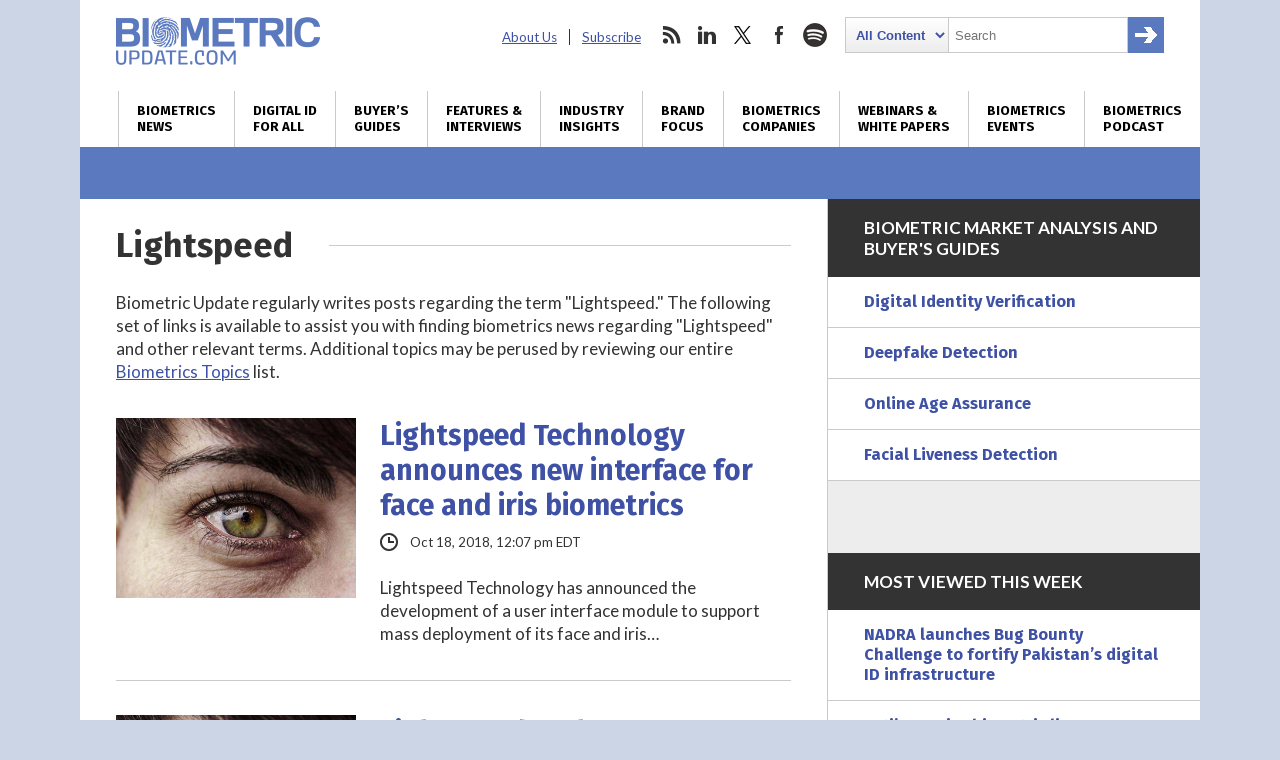

--- FILE ---
content_type: text/html; charset=utf-8
request_url: https://www.google.com/recaptcha/api2/anchor?ar=1&k=6LckmcMpAAAAAMdPMFPi54sy9nyJm0WHTIaER1qz&co=aHR0cHM6Ly93d3cuYmlvbWV0cmljdXBkYXRlLmNvbTo0NDM.&hl=en&v=N67nZn4AqZkNcbeMu4prBgzg&size=invisible&anchor-ms=20000&execute-ms=30000&cb=6jf23ptnbmgn
body_size: 48721
content:
<!DOCTYPE HTML><html dir="ltr" lang="en"><head><meta http-equiv="Content-Type" content="text/html; charset=UTF-8">
<meta http-equiv="X-UA-Compatible" content="IE=edge">
<title>reCAPTCHA</title>
<style type="text/css">
/* cyrillic-ext */
@font-face {
  font-family: 'Roboto';
  font-style: normal;
  font-weight: 400;
  font-stretch: 100%;
  src: url(//fonts.gstatic.com/s/roboto/v48/KFO7CnqEu92Fr1ME7kSn66aGLdTylUAMa3GUBHMdazTgWw.woff2) format('woff2');
  unicode-range: U+0460-052F, U+1C80-1C8A, U+20B4, U+2DE0-2DFF, U+A640-A69F, U+FE2E-FE2F;
}
/* cyrillic */
@font-face {
  font-family: 'Roboto';
  font-style: normal;
  font-weight: 400;
  font-stretch: 100%;
  src: url(//fonts.gstatic.com/s/roboto/v48/KFO7CnqEu92Fr1ME7kSn66aGLdTylUAMa3iUBHMdazTgWw.woff2) format('woff2');
  unicode-range: U+0301, U+0400-045F, U+0490-0491, U+04B0-04B1, U+2116;
}
/* greek-ext */
@font-face {
  font-family: 'Roboto';
  font-style: normal;
  font-weight: 400;
  font-stretch: 100%;
  src: url(//fonts.gstatic.com/s/roboto/v48/KFO7CnqEu92Fr1ME7kSn66aGLdTylUAMa3CUBHMdazTgWw.woff2) format('woff2');
  unicode-range: U+1F00-1FFF;
}
/* greek */
@font-face {
  font-family: 'Roboto';
  font-style: normal;
  font-weight: 400;
  font-stretch: 100%;
  src: url(//fonts.gstatic.com/s/roboto/v48/KFO7CnqEu92Fr1ME7kSn66aGLdTylUAMa3-UBHMdazTgWw.woff2) format('woff2');
  unicode-range: U+0370-0377, U+037A-037F, U+0384-038A, U+038C, U+038E-03A1, U+03A3-03FF;
}
/* math */
@font-face {
  font-family: 'Roboto';
  font-style: normal;
  font-weight: 400;
  font-stretch: 100%;
  src: url(//fonts.gstatic.com/s/roboto/v48/KFO7CnqEu92Fr1ME7kSn66aGLdTylUAMawCUBHMdazTgWw.woff2) format('woff2');
  unicode-range: U+0302-0303, U+0305, U+0307-0308, U+0310, U+0312, U+0315, U+031A, U+0326-0327, U+032C, U+032F-0330, U+0332-0333, U+0338, U+033A, U+0346, U+034D, U+0391-03A1, U+03A3-03A9, U+03B1-03C9, U+03D1, U+03D5-03D6, U+03F0-03F1, U+03F4-03F5, U+2016-2017, U+2034-2038, U+203C, U+2040, U+2043, U+2047, U+2050, U+2057, U+205F, U+2070-2071, U+2074-208E, U+2090-209C, U+20D0-20DC, U+20E1, U+20E5-20EF, U+2100-2112, U+2114-2115, U+2117-2121, U+2123-214F, U+2190, U+2192, U+2194-21AE, U+21B0-21E5, U+21F1-21F2, U+21F4-2211, U+2213-2214, U+2216-22FF, U+2308-230B, U+2310, U+2319, U+231C-2321, U+2336-237A, U+237C, U+2395, U+239B-23B7, U+23D0, U+23DC-23E1, U+2474-2475, U+25AF, U+25B3, U+25B7, U+25BD, U+25C1, U+25CA, U+25CC, U+25FB, U+266D-266F, U+27C0-27FF, U+2900-2AFF, U+2B0E-2B11, U+2B30-2B4C, U+2BFE, U+3030, U+FF5B, U+FF5D, U+1D400-1D7FF, U+1EE00-1EEFF;
}
/* symbols */
@font-face {
  font-family: 'Roboto';
  font-style: normal;
  font-weight: 400;
  font-stretch: 100%;
  src: url(//fonts.gstatic.com/s/roboto/v48/KFO7CnqEu92Fr1ME7kSn66aGLdTylUAMaxKUBHMdazTgWw.woff2) format('woff2');
  unicode-range: U+0001-000C, U+000E-001F, U+007F-009F, U+20DD-20E0, U+20E2-20E4, U+2150-218F, U+2190, U+2192, U+2194-2199, U+21AF, U+21E6-21F0, U+21F3, U+2218-2219, U+2299, U+22C4-22C6, U+2300-243F, U+2440-244A, U+2460-24FF, U+25A0-27BF, U+2800-28FF, U+2921-2922, U+2981, U+29BF, U+29EB, U+2B00-2BFF, U+4DC0-4DFF, U+FFF9-FFFB, U+10140-1018E, U+10190-1019C, U+101A0, U+101D0-101FD, U+102E0-102FB, U+10E60-10E7E, U+1D2C0-1D2D3, U+1D2E0-1D37F, U+1F000-1F0FF, U+1F100-1F1AD, U+1F1E6-1F1FF, U+1F30D-1F30F, U+1F315, U+1F31C, U+1F31E, U+1F320-1F32C, U+1F336, U+1F378, U+1F37D, U+1F382, U+1F393-1F39F, U+1F3A7-1F3A8, U+1F3AC-1F3AF, U+1F3C2, U+1F3C4-1F3C6, U+1F3CA-1F3CE, U+1F3D4-1F3E0, U+1F3ED, U+1F3F1-1F3F3, U+1F3F5-1F3F7, U+1F408, U+1F415, U+1F41F, U+1F426, U+1F43F, U+1F441-1F442, U+1F444, U+1F446-1F449, U+1F44C-1F44E, U+1F453, U+1F46A, U+1F47D, U+1F4A3, U+1F4B0, U+1F4B3, U+1F4B9, U+1F4BB, U+1F4BF, U+1F4C8-1F4CB, U+1F4D6, U+1F4DA, U+1F4DF, U+1F4E3-1F4E6, U+1F4EA-1F4ED, U+1F4F7, U+1F4F9-1F4FB, U+1F4FD-1F4FE, U+1F503, U+1F507-1F50B, U+1F50D, U+1F512-1F513, U+1F53E-1F54A, U+1F54F-1F5FA, U+1F610, U+1F650-1F67F, U+1F687, U+1F68D, U+1F691, U+1F694, U+1F698, U+1F6AD, U+1F6B2, U+1F6B9-1F6BA, U+1F6BC, U+1F6C6-1F6CF, U+1F6D3-1F6D7, U+1F6E0-1F6EA, U+1F6F0-1F6F3, U+1F6F7-1F6FC, U+1F700-1F7FF, U+1F800-1F80B, U+1F810-1F847, U+1F850-1F859, U+1F860-1F887, U+1F890-1F8AD, U+1F8B0-1F8BB, U+1F8C0-1F8C1, U+1F900-1F90B, U+1F93B, U+1F946, U+1F984, U+1F996, U+1F9E9, U+1FA00-1FA6F, U+1FA70-1FA7C, U+1FA80-1FA89, U+1FA8F-1FAC6, U+1FACE-1FADC, U+1FADF-1FAE9, U+1FAF0-1FAF8, U+1FB00-1FBFF;
}
/* vietnamese */
@font-face {
  font-family: 'Roboto';
  font-style: normal;
  font-weight: 400;
  font-stretch: 100%;
  src: url(//fonts.gstatic.com/s/roboto/v48/KFO7CnqEu92Fr1ME7kSn66aGLdTylUAMa3OUBHMdazTgWw.woff2) format('woff2');
  unicode-range: U+0102-0103, U+0110-0111, U+0128-0129, U+0168-0169, U+01A0-01A1, U+01AF-01B0, U+0300-0301, U+0303-0304, U+0308-0309, U+0323, U+0329, U+1EA0-1EF9, U+20AB;
}
/* latin-ext */
@font-face {
  font-family: 'Roboto';
  font-style: normal;
  font-weight: 400;
  font-stretch: 100%;
  src: url(//fonts.gstatic.com/s/roboto/v48/KFO7CnqEu92Fr1ME7kSn66aGLdTylUAMa3KUBHMdazTgWw.woff2) format('woff2');
  unicode-range: U+0100-02BA, U+02BD-02C5, U+02C7-02CC, U+02CE-02D7, U+02DD-02FF, U+0304, U+0308, U+0329, U+1D00-1DBF, U+1E00-1E9F, U+1EF2-1EFF, U+2020, U+20A0-20AB, U+20AD-20C0, U+2113, U+2C60-2C7F, U+A720-A7FF;
}
/* latin */
@font-face {
  font-family: 'Roboto';
  font-style: normal;
  font-weight: 400;
  font-stretch: 100%;
  src: url(//fonts.gstatic.com/s/roboto/v48/KFO7CnqEu92Fr1ME7kSn66aGLdTylUAMa3yUBHMdazQ.woff2) format('woff2');
  unicode-range: U+0000-00FF, U+0131, U+0152-0153, U+02BB-02BC, U+02C6, U+02DA, U+02DC, U+0304, U+0308, U+0329, U+2000-206F, U+20AC, U+2122, U+2191, U+2193, U+2212, U+2215, U+FEFF, U+FFFD;
}
/* cyrillic-ext */
@font-face {
  font-family: 'Roboto';
  font-style: normal;
  font-weight: 500;
  font-stretch: 100%;
  src: url(//fonts.gstatic.com/s/roboto/v48/KFO7CnqEu92Fr1ME7kSn66aGLdTylUAMa3GUBHMdazTgWw.woff2) format('woff2');
  unicode-range: U+0460-052F, U+1C80-1C8A, U+20B4, U+2DE0-2DFF, U+A640-A69F, U+FE2E-FE2F;
}
/* cyrillic */
@font-face {
  font-family: 'Roboto';
  font-style: normal;
  font-weight: 500;
  font-stretch: 100%;
  src: url(//fonts.gstatic.com/s/roboto/v48/KFO7CnqEu92Fr1ME7kSn66aGLdTylUAMa3iUBHMdazTgWw.woff2) format('woff2');
  unicode-range: U+0301, U+0400-045F, U+0490-0491, U+04B0-04B1, U+2116;
}
/* greek-ext */
@font-face {
  font-family: 'Roboto';
  font-style: normal;
  font-weight: 500;
  font-stretch: 100%;
  src: url(//fonts.gstatic.com/s/roboto/v48/KFO7CnqEu92Fr1ME7kSn66aGLdTylUAMa3CUBHMdazTgWw.woff2) format('woff2');
  unicode-range: U+1F00-1FFF;
}
/* greek */
@font-face {
  font-family: 'Roboto';
  font-style: normal;
  font-weight: 500;
  font-stretch: 100%;
  src: url(//fonts.gstatic.com/s/roboto/v48/KFO7CnqEu92Fr1ME7kSn66aGLdTylUAMa3-UBHMdazTgWw.woff2) format('woff2');
  unicode-range: U+0370-0377, U+037A-037F, U+0384-038A, U+038C, U+038E-03A1, U+03A3-03FF;
}
/* math */
@font-face {
  font-family: 'Roboto';
  font-style: normal;
  font-weight: 500;
  font-stretch: 100%;
  src: url(//fonts.gstatic.com/s/roboto/v48/KFO7CnqEu92Fr1ME7kSn66aGLdTylUAMawCUBHMdazTgWw.woff2) format('woff2');
  unicode-range: U+0302-0303, U+0305, U+0307-0308, U+0310, U+0312, U+0315, U+031A, U+0326-0327, U+032C, U+032F-0330, U+0332-0333, U+0338, U+033A, U+0346, U+034D, U+0391-03A1, U+03A3-03A9, U+03B1-03C9, U+03D1, U+03D5-03D6, U+03F0-03F1, U+03F4-03F5, U+2016-2017, U+2034-2038, U+203C, U+2040, U+2043, U+2047, U+2050, U+2057, U+205F, U+2070-2071, U+2074-208E, U+2090-209C, U+20D0-20DC, U+20E1, U+20E5-20EF, U+2100-2112, U+2114-2115, U+2117-2121, U+2123-214F, U+2190, U+2192, U+2194-21AE, U+21B0-21E5, U+21F1-21F2, U+21F4-2211, U+2213-2214, U+2216-22FF, U+2308-230B, U+2310, U+2319, U+231C-2321, U+2336-237A, U+237C, U+2395, U+239B-23B7, U+23D0, U+23DC-23E1, U+2474-2475, U+25AF, U+25B3, U+25B7, U+25BD, U+25C1, U+25CA, U+25CC, U+25FB, U+266D-266F, U+27C0-27FF, U+2900-2AFF, U+2B0E-2B11, U+2B30-2B4C, U+2BFE, U+3030, U+FF5B, U+FF5D, U+1D400-1D7FF, U+1EE00-1EEFF;
}
/* symbols */
@font-face {
  font-family: 'Roboto';
  font-style: normal;
  font-weight: 500;
  font-stretch: 100%;
  src: url(//fonts.gstatic.com/s/roboto/v48/KFO7CnqEu92Fr1ME7kSn66aGLdTylUAMaxKUBHMdazTgWw.woff2) format('woff2');
  unicode-range: U+0001-000C, U+000E-001F, U+007F-009F, U+20DD-20E0, U+20E2-20E4, U+2150-218F, U+2190, U+2192, U+2194-2199, U+21AF, U+21E6-21F0, U+21F3, U+2218-2219, U+2299, U+22C4-22C6, U+2300-243F, U+2440-244A, U+2460-24FF, U+25A0-27BF, U+2800-28FF, U+2921-2922, U+2981, U+29BF, U+29EB, U+2B00-2BFF, U+4DC0-4DFF, U+FFF9-FFFB, U+10140-1018E, U+10190-1019C, U+101A0, U+101D0-101FD, U+102E0-102FB, U+10E60-10E7E, U+1D2C0-1D2D3, U+1D2E0-1D37F, U+1F000-1F0FF, U+1F100-1F1AD, U+1F1E6-1F1FF, U+1F30D-1F30F, U+1F315, U+1F31C, U+1F31E, U+1F320-1F32C, U+1F336, U+1F378, U+1F37D, U+1F382, U+1F393-1F39F, U+1F3A7-1F3A8, U+1F3AC-1F3AF, U+1F3C2, U+1F3C4-1F3C6, U+1F3CA-1F3CE, U+1F3D4-1F3E0, U+1F3ED, U+1F3F1-1F3F3, U+1F3F5-1F3F7, U+1F408, U+1F415, U+1F41F, U+1F426, U+1F43F, U+1F441-1F442, U+1F444, U+1F446-1F449, U+1F44C-1F44E, U+1F453, U+1F46A, U+1F47D, U+1F4A3, U+1F4B0, U+1F4B3, U+1F4B9, U+1F4BB, U+1F4BF, U+1F4C8-1F4CB, U+1F4D6, U+1F4DA, U+1F4DF, U+1F4E3-1F4E6, U+1F4EA-1F4ED, U+1F4F7, U+1F4F9-1F4FB, U+1F4FD-1F4FE, U+1F503, U+1F507-1F50B, U+1F50D, U+1F512-1F513, U+1F53E-1F54A, U+1F54F-1F5FA, U+1F610, U+1F650-1F67F, U+1F687, U+1F68D, U+1F691, U+1F694, U+1F698, U+1F6AD, U+1F6B2, U+1F6B9-1F6BA, U+1F6BC, U+1F6C6-1F6CF, U+1F6D3-1F6D7, U+1F6E0-1F6EA, U+1F6F0-1F6F3, U+1F6F7-1F6FC, U+1F700-1F7FF, U+1F800-1F80B, U+1F810-1F847, U+1F850-1F859, U+1F860-1F887, U+1F890-1F8AD, U+1F8B0-1F8BB, U+1F8C0-1F8C1, U+1F900-1F90B, U+1F93B, U+1F946, U+1F984, U+1F996, U+1F9E9, U+1FA00-1FA6F, U+1FA70-1FA7C, U+1FA80-1FA89, U+1FA8F-1FAC6, U+1FACE-1FADC, U+1FADF-1FAE9, U+1FAF0-1FAF8, U+1FB00-1FBFF;
}
/* vietnamese */
@font-face {
  font-family: 'Roboto';
  font-style: normal;
  font-weight: 500;
  font-stretch: 100%;
  src: url(//fonts.gstatic.com/s/roboto/v48/KFO7CnqEu92Fr1ME7kSn66aGLdTylUAMa3OUBHMdazTgWw.woff2) format('woff2');
  unicode-range: U+0102-0103, U+0110-0111, U+0128-0129, U+0168-0169, U+01A0-01A1, U+01AF-01B0, U+0300-0301, U+0303-0304, U+0308-0309, U+0323, U+0329, U+1EA0-1EF9, U+20AB;
}
/* latin-ext */
@font-face {
  font-family: 'Roboto';
  font-style: normal;
  font-weight: 500;
  font-stretch: 100%;
  src: url(//fonts.gstatic.com/s/roboto/v48/KFO7CnqEu92Fr1ME7kSn66aGLdTylUAMa3KUBHMdazTgWw.woff2) format('woff2');
  unicode-range: U+0100-02BA, U+02BD-02C5, U+02C7-02CC, U+02CE-02D7, U+02DD-02FF, U+0304, U+0308, U+0329, U+1D00-1DBF, U+1E00-1E9F, U+1EF2-1EFF, U+2020, U+20A0-20AB, U+20AD-20C0, U+2113, U+2C60-2C7F, U+A720-A7FF;
}
/* latin */
@font-face {
  font-family: 'Roboto';
  font-style: normal;
  font-weight: 500;
  font-stretch: 100%;
  src: url(//fonts.gstatic.com/s/roboto/v48/KFO7CnqEu92Fr1ME7kSn66aGLdTylUAMa3yUBHMdazQ.woff2) format('woff2');
  unicode-range: U+0000-00FF, U+0131, U+0152-0153, U+02BB-02BC, U+02C6, U+02DA, U+02DC, U+0304, U+0308, U+0329, U+2000-206F, U+20AC, U+2122, U+2191, U+2193, U+2212, U+2215, U+FEFF, U+FFFD;
}
/* cyrillic-ext */
@font-face {
  font-family: 'Roboto';
  font-style: normal;
  font-weight: 900;
  font-stretch: 100%;
  src: url(//fonts.gstatic.com/s/roboto/v48/KFO7CnqEu92Fr1ME7kSn66aGLdTylUAMa3GUBHMdazTgWw.woff2) format('woff2');
  unicode-range: U+0460-052F, U+1C80-1C8A, U+20B4, U+2DE0-2DFF, U+A640-A69F, U+FE2E-FE2F;
}
/* cyrillic */
@font-face {
  font-family: 'Roboto';
  font-style: normal;
  font-weight: 900;
  font-stretch: 100%;
  src: url(//fonts.gstatic.com/s/roboto/v48/KFO7CnqEu92Fr1ME7kSn66aGLdTylUAMa3iUBHMdazTgWw.woff2) format('woff2');
  unicode-range: U+0301, U+0400-045F, U+0490-0491, U+04B0-04B1, U+2116;
}
/* greek-ext */
@font-face {
  font-family: 'Roboto';
  font-style: normal;
  font-weight: 900;
  font-stretch: 100%;
  src: url(//fonts.gstatic.com/s/roboto/v48/KFO7CnqEu92Fr1ME7kSn66aGLdTylUAMa3CUBHMdazTgWw.woff2) format('woff2');
  unicode-range: U+1F00-1FFF;
}
/* greek */
@font-face {
  font-family: 'Roboto';
  font-style: normal;
  font-weight: 900;
  font-stretch: 100%;
  src: url(//fonts.gstatic.com/s/roboto/v48/KFO7CnqEu92Fr1ME7kSn66aGLdTylUAMa3-UBHMdazTgWw.woff2) format('woff2');
  unicode-range: U+0370-0377, U+037A-037F, U+0384-038A, U+038C, U+038E-03A1, U+03A3-03FF;
}
/* math */
@font-face {
  font-family: 'Roboto';
  font-style: normal;
  font-weight: 900;
  font-stretch: 100%;
  src: url(//fonts.gstatic.com/s/roboto/v48/KFO7CnqEu92Fr1ME7kSn66aGLdTylUAMawCUBHMdazTgWw.woff2) format('woff2');
  unicode-range: U+0302-0303, U+0305, U+0307-0308, U+0310, U+0312, U+0315, U+031A, U+0326-0327, U+032C, U+032F-0330, U+0332-0333, U+0338, U+033A, U+0346, U+034D, U+0391-03A1, U+03A3-03A9, U+03B1-03C9, U+03D1, U+03D5-03D6, U+03F0-03F1, U+03F4-03F5, U+2016-2017, U+2034-2038, U+203C, U+2040, U+2043, U+2047, U+2050, U+2057, U+205F, U+2070-2071, U+2074-208E, U+2090-209C, U+20D0-20DC, U+20E1, U+20E5-20EF, U+2100-2112, U+2114-2115, U+2117-2121, U+2123-214F, U+2190, U+2192, U+2194-21AE, U+21B0-21E5, U+21F1-21F2, U+21F4-2211, U+2213-2214, U+2216-22FF, U+2308-230B, U+2310, U+2319, U+231C-2321, U+2336-237A, U+237C, U+2395, U+239B-23B7, U+23D0, U+23DC-23E1, U+2474-2475, U+25AF, U+25B3, U+25B7, U+25BD, U+25C1, U+25CA, U+25CC, U+25FB, U+266D-266F, U+27C0-27FF, U+2900-2AFF, U+2B0E-2B11, U+2B30-2B4C, U+2BFE, U+3030, U+FF5B, U+FF5D, U+1D400-1D7FF, U+1EE00-1EEFF;
}
/* symbols */
@font-face {
  font-family: 'Roboto';
  font-style: normal;
  font-weight: 900;
  font-stretch: 100%;
  src: url(//fonts.gstatic.com/s/roboto/v48/KFO7CnqEu92Fr1ME7kSn66aGLdTylUAMaxKUBHMdazTgWw.woff2) format('woff2');
  unicode-range: U+0001-000C, U+000E-001F, U+007F-009F, U+20DD-20E0, U+20E2-20E4, U+2150-218F, U+2190, U+2192, U+2194-2199, U+21AF, U+21E6-21F0, U+21F3, U+2218-2219, U+2299, U+22C4-22C6, U+2300-243F, U+2440-244A, U+2460-24FF, U+25A0-27BF, U+2800-28FF, U+2921-2922, U+2981, U+29BF, U+29EB, U+2B00-2BFF, U+4DC0-4DFF, U+FFF9-FFFB, U+10140-1018E, U+10190-1019C, U+101A0, U+101D0-101FD, U+102E0-102FB, U+10E60-10E7E, U+1D2C0-1D2D3, U+1D2E0-1D37F, U+1F000-1F0FF, U+1F100-1F1AD, U+1F1E6-1F1FF, U+1F30D-1F30F, U+1F315, U+1F31C, U+1F31E, U+1F320-1F32C, U+1F336, U+1F378, U+1F37D, U+1F382, U+1F393-1F39F, U+1F3A7-1F3A8, U+1F3AC-1F3AF, U+1F3C2, U+1F3C4-1F3C6, U+1F3CA-1F3CE, U+1F3D4-1F3E0, U+1F3ED, U+1F3F1-1F3F3, U+1F3F5-1F3F7, U+1F408, U+1F415, U+1F41F, U+1F426, U+1F43F, U+1F441-1F442, U+1F444, U+1F446-1F449, U+1F44C-1F44E, U+1F453, U+1F46A, U+1F47D, U+1F4A3, U+1F4B0, U+1F4B3, U+1F4B9, U+1F4BB, U+1F4BF, U+1F4C8-1F4CB, U+1F4D6, U+1F4DA, U+1F4DF, U+1F4E3-1F4E6, U+1F4EA-1F4ED, U+1F4F7, U+1F4F9-1F4FB, U+1F4FD-1F4FE, U+1F503, U+1F507-1F50B, U+1F50D, U+1F512-1F513, U+1F53E-1F54A, U+1F54F-1F5FA, U+1F610, U+1F650-1F67F, U+1F687, U+1F68D, U+1F691, U+1F694, U+1F698, U+1F6AD, U+1F6B2, U+1F6B9-1F6BA, U+1F6BC, U+1F6C6-1F6CF, U+1F6D3-1F6D7, U+1F6E0-1F6EA, U+1F6F0-1F6F3, U+1F6F7-1F6FC, U+1F700-1F7FF, U+1F800-1F80B, U+1F810-1F847, U+1F850-1F859, U+1F860-1F887, U+1F890-1F8AD, U+1F8B0-1F8BB, U+1F8C0-1F8C1, U+1F900-1F90B, U+1F93B, U+1F946, U+1F984, U+1F996, U+1F9E9, U+1FA00-1FA6F, U+1FA70-1FA7C, U+1FA80-1FA89, U+1FA8F-1FAC6, U+1FACE-1FADC, U+1FADF-1FAE9, U+1FAF0-1FAF8, U+1FB00-1FBFF;
}
/* vietnamese */
@font-face {
  font-family: 'Roboto';
  font-style: normal;
  font-weight: 900;
  font-stretch: 100%;
  src: url(//fonts.gstatic.com/s/roboto/v48/KFO7CnqEu92Fr1ME7kSn66aGLdTylUAMa3OUBHMdazTgWw.woff2) format('woff2');
  unicode-range: U+0102-0103, U+0110-0111, U+0128-0129, U+0168-0169, U+01A0-01A1, U+01AF-01B0, U+0300-0301, U+0303-0304, U+0308-0309, U+0323, U+0329, U+1EA0-1EF9, U+20AB;
}
/* latin-ext */
@font-face {
  font-family: 'Roboto';
  font-style: normal;
  font-weight: 900;
  font-stretch: 100%;
  src: url(//fonts.gstatic.com/s/roboto/v48/KFO7CnqEu92Fr1ME7kSn66aGLdTylUAMa3KUBHMdazTgWw.woff2) format('woff2');
  unicode-range: U+0100-02BA, U+02BD-02C5, U+02C7-02CC, U+02CE-02D7, U+02DD-02FF, U+0304, U+0308, U+0329, U+1D00-1DBF, U+1E00-1E9F, U+1EF2-1EFF, U+2020, U+20A0-20AB, U+20AD-20C0, U+2113, U+2C60-2C7F, U+A720-A7FF;
}
/* latin */
@font-face {
  font-family: 'Roboto';
  font-style: normal;
  font-weight: 900;
  font-stretch: 100%;
  src: url(//fonts.gstatic.com/s/roboto/v48/KFO7CnqEu92Fr1ME7kSn66aGLdTylUAMa3yUBHMdazQ.woff2) format('woff2');
  unicode-range: U+0000-00FF, U+0131, U+0152-0153, U+02BB-02BC, U+02C6, U+02DA, U+02DC, U+0304, U+0308, U+0329, U+2000-206F, U+20AC, U+2122, U+2191, U+2193, U+2212, U+2215, U+FEFF, U+FFFD;
}

</style>
<link rel="stylesheet" type="text/css" href="https://www.gstatic.com/recaptcha/releases/N67nZn4AqZkNcbeMu4prBgzg/styles__ltr.css">
<script nonce="WNjRPsOwQj4YjnQYeJb__A" type="text/javascript">window['__recaptcha_api'] = 'https://www.google.com/recaptcha/api2/';</script>
<script type="text/javascript" src="https://www.gstatic.com/recaptcha/releases/N67nZn4AqZkNcbeMu4prBgzg/recaptcha__en.js" nonce="WNjRPsOwQj4YjnQYeJb__A">
      
    </script></head>
<body><div id="rc-anchor-alert" class="rc-anchor-alert"></div>
<input type="hidden" id="recaptcha-token" value="[base64]">
<script type="text/javascript" nonce="WNjRPsOwQj4YjnQYeJb__A">
      recaptcha.anchor.Main.init("[\x22ainput\x22,[\x22bgdata\x22,\x22\x22,\[base64]/[base64]/[base64]/ZyhXLGgpOnEoW04sMjEsbF0sVywwKSxoKSxmYWxzZSxmYWxzZSl9Y2F0Y2goayl7RygzNTgsVyk/[base64]/[base64]/[base64]/[base64]/[base64]/[base64]/[base64]/bmV3IEJbT10oRFswXSk6dz09Mj9uZXcgQltPXShEWzBdLERbMV0pOnc9PTM/bmV3IEJbT10oRFswXSxEWzFdLERbMl0pOnc9PTQ/[base64]/[base64]/[base64]/[base64]/[base64]\\u003d\x22,\[base64]\x22,\x22D8OWwo3DjMOfwrTCmnbDtsK3ejZcwo/DqGVCFsOqwopPwovCo8O8w6hYw5dhwpDCv1RDUR/CicOiCDJUw63CmMKgPxR0wqDCrGbCvjoePC/[base64]/CmsKGw7NRwpbDkhLDqsOLV8OrKcOQJktCbmg4w4QpYnDCgMKvXEsyw5TDo0N7WMO9XE/DlhzDjXkzKsOXPzLDksOuwpjCgnkpwqfDnwR/[base64]/Ct8KOwpBgwrp9Dk3DsMKawpAiAnw9YcK4wrvDosKQOMOFI8KJwoAwEsOBw5PDuMKiNgR5w4TCvj1DTRNgw6vCpsOLDMOjTQfClFtZwpJSNnXCj8Oiw59tQSBNAcOSwoodRcKLMsKIwrp4w4RVRhPCnlp8woLCtcK5C0o/[base64]/dDfCr8KgwqQ5wp4GfMO7GcKjGxxXDMOBwrhCwp1ww47CvcOdfcOwCHLDu8OnNcKxwoLChyRZw5XDsVLCqQvCv8Oww6vDmsONwp83w6IZFQEjwrU/dD53wqfDsMOfMsKLw5vCmsKQw58GAMKmDjh4w6EvLcKVw7Ugw4VKV8Kkw6ZRw4gZworCgsOiGw3Dvh/ChcOaw53CvSpNLMOnw5zDjQAUEFzDt0Edw4UUMcObwrxkTWfDrsKOcC4Yw6tAZ8Orw4bDhcKvCcKbS8Ktw7bDpsK9fDJgwo4wS8K8SMKDwo/Du3jCi8OWw67CrFYcVMO6CjHCjCUkw5tEeU1jwrfDtHYdw5rCscOQw6Ude8OlwoLDr8K2PMO7w4TDqcOlwp3Cqw/[base64]/DvE0aw4B4w5TCskrCoXLDosKbwqbCmQ4Sw4/Ch8K+wp0URcOwwr0eOXjDhWkYbcK4w5wyw5fCgsOVwr/DosODBjPDj8KWw77CmDPDp8O8IMKVwpnDicKbwoXCsE0DHcKPNXR3w6FYwrZXwo87w79Pw7bDkFgFC8O6w7BXw5lZCHoMwp/Drk/DoMKgwpDCnD7Di8OAw4jDv8OQEmlDPkx7M1QkHcOXw4vChsKSw7x1D10OGsKuw4YlbA/DllldemLCoHpjamhzwozDocKmUgBqwrcxw7t6wrPDjH3Di8OcDHbDq8O7w6Ilwq4mwqEFw4PClBEBFMKDY8KMwptZw5B/K8OHVzYID3zDkADCrsONwp/Dg0Rew5zClE3Dn8KLD0vCksOfcMO5w4kfJkXCp1oMTlDCrMOTZMORw58ewp9IDy57w5/Cn8KSKMKawqJ0wqDCqMO+dMONUQQOwq4gKsKrwqrCgAzCjsOcasOEf1HDonVSCcOEwpEuw4XDhsKACVdDJjx8w6d+wo4sTMKRw4Efw5bDgR5Dw5rCiV1Lw5LCpQ9eFMOlw7DDlsOww7rDkAZ7PWbCv8KbeBRfVMKpAw/CsU3CksOJWFjCgQMxKX7DuRLCqcO3wpXDtcO4BGnCuw0RwqPDmys0wr3ClsKdwoBfwqTDhilecQTDjsOTw41NPMOqwoDDpG7Dh8OyUjLCr2NSwo/Ch8KTwp4Nwp0xGsKZJkFffMKdwo03SMO/[base64]/Ck0MPYW/[base64]/[base64]/CHfCqhkFw67Dmi/[base64]/DlXdSwqzDoUt/[base64]/[base64]/CncKCw48ZdcKLwqHCucKXZcOKXsODw7NxGzlfwozDhUDCi8O3XMOdw4swwq1XPcOJccObw7Ynw6kCciXDvTZbw5LCiyEPw7wGMgPDn8KTw43CvGDCqD9zc8OuTyTCp8OBwofCi8O3woPCs0ZAPMK0woQqcA/CtsO4wpkaFCcvw5/DjsKtFcONwpp/[base64]/DusONw7suXWPDjBrDjsOkX3jCmSlzRMKPKXjDgcOAWcOqH8OxwrB9PMO9woPCl8OQwoTDiTNCLQLDtAUMw5Vrw7Eve8KSw6fCh8Kpw74+w6TCtwUow5zCj8KDwovDsyolwrdEwpV9JcKrw4XCmR/CjhnCp8O4X8OQw6DDl8K6BMORwpHCj8ORwp0Xw5d0fhbDmsKoFhdQwo/CoMOJwoPDs8KvwoZOwrTCgcOYwr85wr/CtsOvwqLCnMOsckhfRzHDjcOiHsKTYjDDgy0OHgXChwRiw53CnSPCrcOSwoA5woQlfEpLUcK9w4wNKltIwoTCmCg5w7LCmsOVaBkqwrknw7/Dk8O6NcKzw6PDt0snw4XCg8OKFHnDkcKww4rCqmkxPXYpw603LsKBTTrCuSfDjcKNLcKHCMObwoDDjxPCkcOQa8KuwrHDj8KDPMOnwo13w6jDpVJGWsKDwoBhGgjCkUnDgcOfwqrDjMOdw5x2wqfCk3VmO8OYw5B7wqInw5pow7XCmcK1AMKmwr/Do8KPeWosTS7DsWhkDMKAwoEWc3c5cUXDtHXDm8K9w5AuO8K8w44yZ8K5woXDs8KLBsKhwqZrw5howrLCihLDliPDlsKpI8KSUsOwwo7DtmtYMC09wo/CisONUsOLwo9cMsO5SBHClsKhw6TCjx7CpsKgw4PCisOlKcO9VhRQQcKPNwcPwrEPw5vDgwoOwpZuw69AYi3DksO1w5xzEcKJw43CsAp5SsOUw4nDrVLCjQgPw5sEwpIWKcKSUmIQwpLDq8OVM2Z7w4Mnw5XDiBtDw4HCviVcXlfCsTw4X8Kvw5bDtF9/[base64]/DunjCnWlRw77CicKTwonDm37Ct8O7w6fDgW3ClTrCkwPDkcOjd0zDhADDisO3wpPCh8KUMMKvWcKLEcOCW8OQw47CgcOLwrXCvBl9JTsDR3VMesKnK8Oiw6jCs8OUwoRawo/DtG82C8KfSilBKsOFT1B1w7gwwp8YMsKJY8OyCsKcb8OCGMKjw7EseXfDqMO9w7IiacKWwqdzw4/CvSXCo8OJw67CjMKuwpTDq8K3w7gwwr4PfsOWwrtedQ/DgcOuIMOMwokXwqPCtnnCrcKrwozDnh7CrsOMQAY8woPDujsSeRlzfDdsVylGw7DDhkZ5LcO/XcKvIToYIcKww7rDmHFmXUDCoi9MYXsPDSDDgHjDtVXCuF/[base64]/CnsO/OsKBwqnDo8K5XMOjwrJwNcKSwpXCg8OEW8ObLcOfWTbDtVU2w5Bsw4/[base64]/DmcKiwqViw5ggwprDgsK3w6k4Mi0sf8KHw4wLw4fCk10DwqF7VcOaw65bwqoNMMKXcsKkw5fCo8KeVMKDw7MUw57DucO+Og8ubMKEKhbDjMO5w5g7wp1Twr0iw63DhcODaMOUw4fCvcK7w6kffmrDlMOcwpbChcKcPgxLw73CsMKJF0DCksOswobDvMO/w7LCjMO0w488wpnCk8KqRcOWb8OAOFDDiF/CqsKNQAvCu8Okw5DDiMOhDxA/JX5dw7MQw6Njw7RlwqgOBFPCgkLDgB3CpT5wb8OlSBYAwo42w4PDtjPCqMOwwotnSMOlciPDgjnCmsKzfWnCqGzCmxoWR8O+ZSEYX3TDvMKKw4MIwo8yVsO4w7/Cu2LDnsOgw7pywpfCtnrDkC8RVCLCiVdPcsKgCMK4IsOOLMOqOMKBUWrDvMKEEsOTw5jDnsKSG8Kswr1OFXLCm1PDlj/[base64]/DksOowrgWw4x1w5jDh8KZMcOCHk8dGMOBwrgywo7CucKQTMONw6TDqUfDrMKtesKiT8Omwq9xw5rDuwB6w5fDsMOSw7zDpGTCg8OgRsK6PG9ieREtYSVPw6BaW8KHBMOGw4/CjsOBw4DDuCnDn8OtCjXCogHCocOawpw3DAMJw75Jw6BAw7vCh8O7w7jDrcKse8OtLXUdw7MXwphGwp8Uwq7Cm8ObbDDCnsKmSFzCoi/Dhi/DmcODwpzCvsOSX8KzbMOjw4NqbMKVGcODwpEPICXDjzvDu8Kgw5jDhFJBIsKDw6ZFfiIgHCQ3w4jDrF3CgWEtAGvDqVrCmsKPw6jDhMOUw7bCqXtNwqvDjVHDs8OIw4DDrnVrw55qCsOMw6jCp0k0wp/DgMKYw7hywpfDqnLCqAvDlk7ClMOZwprDvg/DosKxVMOOaCTDtMOkbcK7PGdRdMKWYMOQw7PCicKaKMKawovDoMO4RMOgw6Emw4rDmcKswrB+Bz/Dk8OLw49mV8Ked13Dn8OCJ13CgA5yd8OSXErDux4KKcOFFMOAR8K2UXEeDw9JwrzDqgEKwpMiccOvwo/CmcKyw6xIw6g6wp7Cl8OdecOhw5o1NyfCvsO8fcOrw5EPwo1HwpfDqMK3wrcvwqzCusK/w79owpTDhcK5wrHDl8Kmw7lXcUbDssOrWcOww6HDmgdywqjDh35Gw5w5w5ElKsOuw4wdw4Nzw7TCoyZCwojCusOua2HCiUkMLjc8w7BNaMKPXQoCw4xCw6LCtcOsJ8KEH8OCZgbDrsKzaTTCv8KRI3cYQ8O6w5bDoS/DjGo/CMK2dVvCt8OtYHs0JsOAwoLDnsKAKGlBwq/DggfDs8KwwrfCtsO4w74RwqvCshgDw74Mwo4zw6EhXnXCp8OEwpptwpomARwVw54rasOQw4/DjXxAPcOBCsKiPsKFwrzDpMKsWsOhNcKDw7HDuH7CrXnDoDnDrMK7wrrCssOlMkbCrWxhbMO3wpbCgHdDeQd8Ojp5PMOhwpp2BiYpPEJjw5k7w7IMwrJ2DsKkw7gEFsOUwq0lwoHDpsOYG25LFxrCpi0YwqHDr8KRHWNRwr92dcKfw6jCs0PDmwMGw6E5DMOBEMK2Cg/DnXjCicK6wpHClsK+cDx9B1YDwpERw70Cw7rCuMOUJEDCgsKww7pzOR91w7oEw6jCnMOgw6I6McK2woDDtG/ChQ5oJsOzw5JaAsKhTH/Dg8KHwqh8wqfCkcKVQh/DhcO/w4YKw59ww5nCnzQaXsKmERNHS0LCksKdDR48wrTCk8KfJMOsw5jCsxI/KMK0JcKnw7HCi1YiAHTDmTpzPMKtHsKww6ZKEx/[base64]/[base64]/DgRcyw4TCk8K/[base64]/CsMOVwpRxw6vClUQPw5TDolckf8KgZEXDtl7DsynDvxDCrsKOw78IeMKtQsOGHcKsPMOEw5jCk8Kqw48Vw5Z2wppgdEjDrlfDssKCS8Onw4ECw5rDplPDjcOGMWQ2IcKWA8KzIl/[base64]/V8OndQdgw7jCpnVhUnZmJMOowqPCq3lww6V+R8KxfcOZw4jCmR7DkBDClcK8XMK0c2rCoMKewp3DuVAIwrN/wq85B8KmwpccURTCtWZzSCFiS8KBwqHCowU3D2A+wrrCssKrU8OVwrDDknzDl03DtMOLwpAjVBJawqkET8KnPcO+w7zDrxwacsKuwrtrcMOowrPDji3Dtn/Cq0QYb8OWw68zwo97woV5VnvDrcO0Wlc/EcKTcGo0woYnSnPCg8KKwp4eT8Ovwp4+wqHDh8Kmwpssw63CkWPCkMO1w6Zww7zDqsOIw49bwp0sA8K1ZMKILSJ3w6TDvcO/w5TDp1bCmDAgwpTDsEU1KcO8Imguw50jw4ZQNTTDh2d8w45iwrnChsKxwoLChWtOAsKyw5fChMKtEcOGGcKmw60yw7zCqMKXfMOxWcO8WsKucTnChhBEw6HDn8Kdw7jDgjHCgMO/w71pMXPDvXgrw5J5anfCuT7Du8OaWlp+e8KVMcOAwr/Do05lw5DCj2vDmTjClsKHwpsGLgTChcOraU1Rwogdw7gow6DCm8KdCjJhwqXDvcKxw74DbHvDksOow4vCnEVuw4DDlMKxJz9gesOmDsO8w4nDjRHDtcOTwobDt8KHIcOwAcKZDcOPw6DCpWfCuWpKwrXDsWFaEG4twpApNGsNwrfDkXvCs8K/UMOaKsKILsOvwpXCscO9b8Kqwr7DucOZRMOwwq3Dh8KBfmDDvBLDgGXCkjV2bVcnwobDsAjCscOJw67CucO4wq98acKOwrV7MgBewq1Xw4FYwrnDhXQXwobCiTUsHMOlwr7DscKeK3DCosOnIsOqA8K/cjl6dSnCisKcVMKewqZjw6HCnlwGw7luw5vChMK2c09wcT84wrXDkxXCmWLDrWXDmsOXQMKLwrfDkHfDmMK/RRzCikBxw5EbSMKiwrPDhMOmDMOBwoPCqcKWAT/CrkDCkkPCvnTCswEAw49fXMKlScKMw7IMR8KtwovCi8Kow5kvL2/[base64]/DiMOTEsOLwp5ZSSJEw7bDg8OSbA7CqcOYw7zCpcOKwrQsLsK0P0wKJWJ+UcOwZMKnNMOfWGLDthnDiMOZwr5ASyLClMKYw7fDhBxTfcOCwrhMw4ZYw7IDwpvCgmMUbSDDkmLDgcOtbcOZw5ZdwqTDqMKpwpLDvMO1IFl1SF/[base64]/bsKtQQ7CmU02w5ttwoHDv8O3w63Cq1bCmcOOJsKkwr3Ck8KufyrDscKNwo3CmQTCk3wcw4jClAoPw4J4WDDClMOGwpTDj0zCk0nCgsKQwqVvw6ULw7Q4wo0aw5nDvxQ3E8OhXcKyw6rChh4sw69/w4p4N8O3wprDjQLCo8KFC8KhcsKPwpjDlHbDpgpkwrjChMOUw5QJwrsxw4fCgsOOMwjDjmF7J2bCjCbCjiLCvRxyACHDq8KFADQlwoLCpW/CvsO0X8KyF3F2fcOPZ8OOw6/Cpn3CqcKBEsOvw5HCjMKjw7cXB3bCrsKjw79yw4vDpcO2EMKIScKEw47Dt8Ouwrlrb8K1X8OGVcOcwr1Bw5lWShsnUxHDlMO+M27CvcOXw6hhwrLDgsOcQz/DlQxbw6DCmB89KVYlB8KNQcK2fUV5w6XDlVpMw5XCgS1AF8Kob0/DqMODwpQ6wq1Owos3w4fCmMKEwoXDi1bCh2ZPw5paa8OPZkTDvMKyMcONASLDggEnw7TCqWHCocOTw6DCulFjFxfCo8KIw5NtNsKrw5lcwqHDnDPDnDArw6ZGw6IuwoHCvyN0w5gmDcKiRVpKeC3Dt8OlRCfDucOmwpBzw5Z4w43CusKjw5obc8KIw7kkSR/Dp8Kew5BpwrsfecOswoF/NMO8wobCrGLCkV/Dr8OPw5BWX01ww75rX8KicHQCwpoWE8KswpHCqmlrNcKjTsK6YMKHKcO1KnLDk1vDicKmW8KjCFh3w558EBLDo8Kxwqs+ecKwCcKMw57DljjCow/[base64]/Cvh0eWRLDlMOfdsKnAcKmwqvCtRUSQMK1woAHw4TDoCwHOMKmwpUswojCgMKewrFiw5pENQtnw7wGClDCmcKNwoU0w7nDhEZ7wq8ZbHhSeGbDvVtFwp/CpsKjVsK6e8OWdCfDucKiw4vDkMO5w79awo4YJibCtWfDhTUhw5bCiVssdEjDnVg+Wh0PwpXDtsKTwr4qw5jCh8K8V8KCJsKxfcKRI2RFwqfDujjClCHDmi/ChnvCisKiCMO3WkgdDRVNN8O6w4JAw5BBUsKpwqvDhmcvAzEUw4vCvSUjQmDClQIzwofCuTk1UMKjU8Ouw4LDn1RSw5gpw5/[base64]/[base64]/[base64]/AinCo8K2w6dyNcKow597wrrConDDrMO4Ay/[base64]/HMKvwpwzwogpQMKUw4UAwqzCiXYMZ180wrHDqnLDk8OuEWrCvsKKwrcVw4rDtCfDnENiw6o2LMKtwpYZwpI2HmfCv8K/w5MWw6XDgT/CjilCPgDCtcOudhRxwqI0wr4pMmXDpk7Dv8KHw4V/w4fDu1oVw5MEwrpCNn/CicKlwrQmwo8IwpJPw5BMw4pzwrsFTyQLwo/CgSHDn8KEwpTDgkk8WcKCw5TDhsKOOVEICinCiMKTRnDDlMOdV8OawozCjx5+NsKbwrkqHMK7w4F5UcOQVMKDDTAuwqfDvsKlwonCqXl2wodmwr/CjDPDhMKnZh9Bw6BLw5tkKh3Dm8OrXmTCij8IwrFQw5IGT8O5ah9Ow6/Cr8KiacKuwpBNw4U7fgQGOBbDrFkMJsOoZTvDtMOiTsK9VXg7LcO6DsOkw5vDqDzDhMKuwpIww4sBCHJcw6HCgCg3S8O3wpUlwoLChMKUFU1vw4XDsTQ9wr/Do0d3IW/DqkfDvcO0aGBSw7PCo8OAw5AAwpXDn0TCrmvCp3LDnn06HRHDjcKAw7dSNcKhPh1Lw5kwwqwVwoDDi1IBMsOmwpbDhMKewoLCu8KiGsKMaMOcGcOjMsK7GMKZw7vCs8ODXMKbf01jwrrCuMKfJ8OwYsK/X2LCs0rCmcK7wpzDg8OWZScTwrzCrcOXwqtWwojDmsOOwrrClMKCMl3DpnPChlXDvELDsMKkNGDDtnUBQMOjw4UMbMO2SsOnwokqw43DiAHDixgmw4jCrMOUw5IPecK3I2sdJcOCO2XCsCDDs8OqaCIgfcKCX2U2wqNUUmTDl0wIBnHCuMOKwqsETT/[base64]/AsOHw7Rmd8Odw6nDu8KXwqhaKnhRwqvCrcOKQAl3VDfDkSUZccOoK8KAY3cDw6DCuSHDoMK8VcOBBsKmJsOTFcOPMMOLwpsKwpRhHUPDlR0Aa2zDrjTCvRYLwoVoBCFARn8qNwvCvMKxS8OTGMKxwoLDoD3Cj3/Dq8Oiwq3Cl2oOw6jCvsO5w6wuK8KBLMOPwrHCoTPCmA/DgCk+ZcKyM2TDqRYsJMKzw64Fw41bZsK8QTM7w4zCggh3fSAdw5nDhMK3HDXDjMO7w5jDiMOOw6dCA1VBwpLDv8KPw5ddfMK9w7DDkMOHL8Khw5nDosKdwqXCrRYVCsOnw4Vsw55NYcK8wp/CqcOVOgLDhcOaDjDCgcK0ID/Ci8KmwrDCkXXDuwPCqcODwpliw4/[base64]/w7rDkcODw4jCuDnDrMKBw6wbV8OAczbCocOnw6JhYEFYw5w9YcOawqzChSXDgcO8w5/CmhbCgcO2V3DDrmLCmCDCsE8yP8KXbMOrbsKSDcOHw5Z1E8KATk5QwqlRPsKGw7vDhAxdRW9kfFYyw5bDjsKKw70yU8OuHQwyXRNlccK7Pwh+Dm5TAFRRwog2fsO3w69zwpbCtMOSwpF7ZSdAM8K3w50/worDvcOpX8OWQsO1wpXCqMKOOVguwrLClcKuCcK8R8KqwqnCmMOuw4hNemkYVsOYWAlSHEIjw4nCm8KZVG9HZnNLIcKIw4NOw5Ryw5NuwqYjw6XCvWscMMOhw6YpW8O5wpvDpg1rw7/DkXrCk8KWdkjCkMOCTyo0w69pw59Sw5lcHcKRRcO5YXHCpcOmPsKTUSodS8OrwrRpw69aKMK+X1EfwqDCu2kEBsK1NnXDlFfDoMKFwqnDiXpCesKcHsKieiTDicOUbgPCv8OGSnHCj8KXdHTDicKMI1/CrRPChVrCpgzDiHjDgyc1wqrCmsOxaMK0w7QlwpFewpnCvcKUCHpWJAFywrXDscKqw5AqwonCv27Cvh44AkTCnMKrUAHDmsKABljCqcKiQU/DrAXDusOODRLClAXDs8KdwrQtesOsPwx8w6Fvw4jCm8Kpw4hAPS4Ow6fDrsKgK8OnwoTDt8ONwr1hwo8bKhxmIwDDosKde3/[base64]/wrpdwojDqcK4w5csWMOqwqrDkxM8RsKWHMOkPQM9wrh+RCTCn8KSccKWwrk3WMKKfHHDjV3Ci8KVwozCnMK4wph1OsOwccKOwqbDj8K2wqpKw5zDoEnCi8KhwqItUyNgPBAqwpbCq8KdN8O5W8KrHh/CgzjDtcKXw6gNwrAjD8OoCApgw73DlsKoQmwYTivClsKZOFzDhlMQUMKjGsKhbFgTwrrDnsOSwofDkjcbasOHw4/CgcKxw5cMw5Niw6JOwqPDq8OofsOhAsODw5Q6wqU4IcKfJzEuw7zDsRMCw7zDrxxMwq7DhnLCjVVCw6jDtsOXwrt7ATHDksOOwqkjJ8O5QsO7w74XNsKZAhMeKy/DmcKcAMO7FMOHaFBRCMK8NsKkRBduOmnCt8Osw6RmG8OPYVcXMUl1w6LCpcO2VGfDmzbDtSzDvzrCvcK1wqwEBsO/wqTCv2jCtcOuSzbDnVA/UhITZcKqbMOjADrDpjFlw7UEKxzDpMKsworCjsOiOgoaw7LDmXZmEQLCp8K8wonCicOKwprDhsKJw4/DqcOUwpl0bVLDqsKRNVF/VsOqw5cow5vDtcOvw6PDnWjDgsKHwqLCncKcw44IdMKcdGnDr8KOJcKnacOfwq/[base64]/DqjxQCcOWZjjDl8O6wpFgYyhqwoUGwqZKF1vCssK8TXtIEXAewozDqMO5HzbCsFfDoXkWaMO3ScO3wrcOwqDChMOxw7LCtcO/w48UMcK6wrFNHsKkw7/Cuh/CqMO2wqXDgWdEw7fCq3bCmxLCk8O6eS/[base64]/bjjDl8KGwr/[base64]/CqQTDqsOXY8OKaMOsXsKuwrLDv8Oxc17Cjh40wrYkw4tGw4TCt8K9w7p/wrbChygGNFZ6wrtuw7fDolvCnU9gw6TCsQVvDkPDkHVTwo/CtzDDkMOOQGBRLMOzw7DCi8K9w5xYA8Kiw7jDiAXClTvCuVYbw5QwNH4Zwp1twqIfwocmPsOvNh3ClsOxBwTDpHHDqx/DusK5Fz4rwqHDh8O9bBLCgsKKTsKfw6Edd8Oewr4VYGIge0s/w5LCm8OJUsO6w5vDrcOYIsO0wrd5cMOqLEvDvlLDtGbDn8Kjwo7CrFc/wrFMSsOBOcKKS8KAAsOYAAXDv8OGw5Vnd0/[base64]/[base64]/DpS/CuxTDh0nDnBPCtcOmw53CpcKjw4E2wqfDikHClcKJIR9qw7crwqfDh8OHwq/Cr8Odwo1XwrnDscKQKFbDoT/Cm08kS8OzWsOBOmJnEAPDlUNkw48zwq7DvGUCwpVtw4tPLCjDncKgwq7DmMOIR8OCEMOPcVjDtVvClk/CpsK+K37CrsK1ETABwqbCs3XCtsK4wpzDggLCnyw7woxZSsObTHoAwp0UEQ/CrsKGwrBJw7wxQC/DlxxIwr0tw5zDiEnDucOsw7ZtLVrDixvCpcOyAsKkwqd9w78VZMO2wr/[base64]/Y8K5ej/[base64]/wp0Rw7/DosKLXMK4ESYywqHCr8OkWQd2wogjw6swW2fDrMOHw7UHWMOfwqXDgD94GcOKwq3Cv2EKwrtKKcOqWV3CoFnCscOqw553w5/[base64]/wrLCvcKvOxHCvcKvTsK8wq3CrCFADMOGw7XCnMKiwoXCnUTCjsK2ESlKOsKYFMKgcBFtecK9CQDCksKtIQoTw4dbf0thwqDChsOQw7DDt8ODXDlSwrwKwpULw5TDggw8wp4Ew6TCvsO+bMKSw7/CkHDCmMKtGT0GacKIw5bCgUsZYQPDv3/DqgdhwpfDmsK/RDnDlCMdFsOfwqHDtErDvcOcwqBNwr1DO0QuPHlew4zDn8KkwrNaBnnDoQTDssOxw6zDjSbDscO3JX/[base64]/Ds3nCrcOuXsOjY0ZMLMO7wpoMbcKOcMOtwp49RsKTwrLCssO/wq0/aXQuUkw4wojDiC8sJcKqRAPDocO2T3jDsw/[base64]/CkGgAbMO+wolFG2XDrMOCBF7Cu8KlT8KLFMOAOsKSNnPDpcODwqTCjcK4w7rCiyhfw4B7w5VDwrVMVsOqwp8OOGnCpsOwSFrCpjMPJls+Yk7DksOSw4bCnsOYwovCqEjDsRt/MxPCnX0xPcK5w5jDjsOhwqrDucK2JcKgRmzDvcK4w5MLw6pEFsOxeMOsY8KcwqNrLg5ua8KsV8OIwpLClE1qJXLDnsOpNAZjHcKTIsOCKC4KPsKuwrl5w5FkKEfCoGEfwpnDuxR0b2xUw6jDjcO4wqILFgzDo8OZwrVuTAZ/w50kw7N/HcKLYQPCtcO3wr/DiFotV8KRwo8uwq5AfMKBIsKBwoduNT1FPsKGw4PClATCrCQBwqFsw57CnsONw75PVWnCgTZQw4BAw6rDtcK6Zhs3wqvCgDAcOC5Xw5/DnMK+NMOXw7LDmcK3woPDj8KLwowVwrd/PR9dQ8OdwqXDny9uw4fDlMKkPsK7w6rDgMOTwpXDtMO0w6DDscKnwqHCpy7DvlXCtMKMwqVxVcOawrgRbUjDqRBaGgzDt8OAdMK2ScOQwrjDqxlGdcKpdDXDjMKMXcOSwpdFwrt/wqVdNsKrwqxxUcKcY2tIwqkPwqXDvTHCm0YxLlzCoGTDsDhhw4M5wpzCo0E8w6LDg8K5woMjU1/DvVvDpsOgNSTDosOJwqk1G8KfwoLDphwSw6s1wpPCi8KWw4kuw7EWOmnCs2sCw5Ugw6nDp8OTIT7Cn3ELZV/Cg8Kyw4Q1w73CllvDksOLw5XCksKcLFwxwp1yw5QIJMOKY8KYw5/CpsOiwpvCscOgw6UDUE3CtHkWdG9fwrkkJ8KEw5l0wohNw5XCusKTMcO0OGLDhUrDqn/Dv8OVZ2FNw4nCiMOtCGPDhAk2wozCmsKcw7vDgAYYwp8QIH7DuMOUwr9NwrF5wps6wq/CowPDoMOJJznDrngoOGDDksKxw5XClsKcLHdlw4XDocO3wpk9w5Q3w6gEZ2bDlRbDq8KGwrDClcKuw5x2wqvCllnCjFNcw6fCmcKbdWxhw5stw57CnWYTWsOre8OcfcOxZcO/wr3Dll7Dp8Ouw7zDtU4zN8K5P8OOI2jDvCtaScKzWMKQwpXDj0YGdDPDq8KVwq/DocKIwroXASTDhw7DkXE5YmVlwoBIR8OCw5HDqsKnwq7Ct8Ogw7nCnMKWG8KRw4QUAcK/BDgeb2nCvsOXwp4MwpYCwqMFcMO0w53DnT5uwpgIXXNZw6dHwppkIMKHM8Kdw5PCi8KZw6tAw5vCn8O0wpnDvsOAEjTDvRrDo04zbxV7B0bCo8OuQcKdcMKmKMOmLcOJQcO8J8OdwoDDhB0FWMKdRE8tw5TCuz3CrcOZwr/CgD/DjVEFw44xwrTClmwowrzChsKYwpnDrUHDn1TDkR7CplcWw5/DjVBVF8KXXC/DqMOhGMKYw5PCgDJSecKJP2TDoT7DoAo4wpQzwr7CgSvChXLCtVDDnW5ZT8OCEMKpGcO7VVjDh8Oowrlvw5jDj8ODwrDCvcO0wrbCncOrwrHDp8OIw4USTF97VWjCr8KREH5pwokjw7wCwrzCkR3CgMOZOHHCjV3CmU/CtlRiZAnDlRBVSzACw4R/w7s7NhDDhcOyw7rDmsOxD1VYwpdYfsKIw7wKwoV0VsK6wpzCqkw0wodjwrXDoSRLw71rwr/DgS7DlljCqMOywrvChcOREsKqwqLDn155wr96wqg6wotRQsKGwocVEBNqVhbCkmHCmcOCwqHCjz7DqMOMRADDj8Oiw4fCgMKNwoHDo8OCwopiwptQw6sQag9Rw58GwqsOwqTCpw7Cr2dvfypxwrjDhTJ2w43Do8Oyw5DDnSEHMcKfw6UOw6/ChMOaI8OeKCLCjj/[base64]/DkcK+XmHDjyk2NBDDtMOGwo/CicKJS8OcH11ewoUgwqXCpMO4w6/DmQMQYHI7AU5Sw71Uw5EBw6wbB8K6wq48w6EbwqfCpsOGAMK2HDN/bxXDvMORw5M0IMKJw78uS8KSwp8dHMKfIsOcbsORIsKewrjDpwLDnsKWRk1zYMKdw7ggw7zClGhlHMKAw6E/ZD/[base64]/[base64]/PcK3a8OkBjLCrAgLW2YzO8O2fMOiw70FOhPDjBLCnVbDrsOrwqLCiCUnwoPCsFXCvx7CkcKROcO8N8KcwpDDoMK1f8KGw5jCnMKLHsKdw7FrwqspHMKxZMKWf8OIw642fGfCr8O3wrDDhm1SAW7Ci8OpdcO0w511NMKWw7PDgsKdwr7ClMKuwqXCnRbChMK+Z8OBI8K/fMO4wrw6NsOtwroIw5Zow6IZeVvDhsOXbcO7CkvDqMKKw6HCvX8bwrtlAH4EwpTDuQDCoMKWw7s3wqVaLFbCj8OqT8ObdCp3EsKPw6TCjGDCg0rCvcK/[base64]/ZEnDl3hRBz9IeE50wqnCgcO/EMOIEcOww5jDjxTCvGvDlCJNwr5jw4rDlmYlFQpmTMOQVRwkw77DnUXCrcKLw5xJwp/Cr8Kcw5fDicK4w7I8wqPCkAAPwpvCvcKrwrPCtsOww5jCqBojwpAtw7rDmsOyw4zDjwXCmcKDw4YbFX8/PkDCtXkWVk7DrTPDkVdDLsOCw7DDt0bCiAJcPsKFwoNWSsKTQR3DrcKiw7h1L8OieVLCgcOFwrbCnMOJwoLClxXCu10HTBAow7/DhsOBFMKSXRRcMMK5w6l/w4DCksOWwq7DscKFwpjDicKMF2DCjF0bwrd8wofDqsKOQAXDvA5xwq8Pw6bDksOfwpDCpXs7wq/CpQ4hwqxeDlTDksKDw5nCicOYICZJc0xrwqjCqsOKE3DDmCVqw4bCpD9Cwo7Du8ORWVHCoCPDtibCsx3CksKvSsOTwrpdNcO+f8Kow4cGV8O/wpVKFsO5w7dhWVXDisOtYMKiw5ZSwqJpKcKWwrHDvcOIwr/CisOUWjtDJWwHwqdLCgjCvz5Zw5bCrjwvbnrCn8K/LiE+M2/CqsKdwqwAw7vCtk7DnVzDtwfCkMOkb092PHQ0FXldTMKjw4AYcAQ6D8OAdsKIRsOZw7cABREhTjZHwrTCj8OYQX44BRfClsK/w7w0w7jDvw50w6cWcCgTAMKKwrEMLcKrOWBnwqHCvcKzwqIVwowhw6s2H8OOw7/ChcKeHcOzeHlWwqDDuMOow5HCrlfDpTnDmMKCVsO1NytZw7HChsKUwpAPGmVvwp3DqE/CssO5VcKiwpcUdA7DmhDCnE5ow51hLBw8w6R+w4fDn8KIHS7CnUTCv8OdRjPCgC3DgcOawqpnwqPDmMOGD1rDhmU2PiTDhMO7wpvCscOVwoF/TsO5acK9w5hmUSoxbMORwrEjw4RyAGo5HAkWZMOjwo4zVTQhdV7Ct8OgGcOCwoXDokLDpsOiXTTCqBvCgXJFVcOkw68Xw63CjMKWwpgrwrF6w4ILOEUXPGNfElTCq8K5bsKxYQs+S8OQwqIiZsO/wpc/[base64]/wqIaDsKHwoM/QE1Va0MBw60/BUnDhmhhw7rDuV3DlcOBZg/CucOXwr3ChcOQwrItwqxOfDJtHARnAcOZwrxnf0ZRwohICsOzwqLDhsOwQQ/Dj8Kxw6taDQTCshIdwq9gwpEfDcKxwqLCjAtPb8Ojw4ExwpbDvz3CksOiNsK7AsOeEFHDuULDvMOaw6jDjAsudcOQw43CiMO9ImbDpMO5wrM+wojDnsOsI8OMw6LCo8KcwrvCucOowoTCtMOMUcOvw7/DvXdHPE/CmsKYw4vDrsOcKjkgb8Kie0wcwokgw7nDtMOrwqzCtmXCtkwNw4JyLMKWPcOLUMKdwpYlw6jDuTwBw6ldw4PCm8K7w6EEw6YcwqrDvMKHW24+wpFsMMKuS8OBdMO9bAXDnSktW8O5wqTCrMOBwrU+wqZYwqFBwql6wqQQe3fClSFZQHrCoMK8w4MLHcOPw7gOwq/CqxHCvQl5w5fCrMOuwpN6w5E+DsOSwpQkCxIUVMKfaE/DuD7Cu8K1wrlwwrA3wpfCg07DoR0IUhNBCMOpw7DCuMOywohre2gBw74JIDLDp3UnMUE/[base64]/[base64]/wpgRXsK5XRbDpkTDvsKiwr3Co8OrwrF1wrvDonHCkWPCqsKaw59DakhDaXHDlnLCoCHCl8Kmwp7DtcO3HcO8TMK9wpBNI8K6wo9Pw48lwrZ4wpRceMOVw6TChB/[base64]/CqgYtb8O5Y1bCgmcow5TDusKIwpMTc17CqF0OJcKFFMOywqrCiSHCjmXDuMOjd8KDw4jCocOFw7pSGwTDr8KSRcK7wrd6JMOfw7AZwrXChsKlMcKew5hYw7EGScOgWHbDscOuwoVFw4/CnMKYw7fDg8O7MgvDh8K6HhTCug/CokjCi8KTw4Mte8One2hZMBZnORAWw5zCsXIBw6DDujTDi8Kmw5wvwovCty0IIyDCu3EBMhfCmg81w4kiIjPCocKOwqrCuylmw6Flw6bCh8KhwoDCrE/CgcOIwqBewqfCpMOnfcKAJAxRw5MxHcK1IcKVQ39tccK+wrTCki7Dm0hyw7FWCsKjw6bCnMKAw4RCG8Oiw5fCuU3DjHE5XmY7w6p4SE3CvsKjw6NgbTQCVEIcw5Fsw48HA8KIPypXwpIkw6RKeT/[base64]/FlbCjMKmw7ZhKcKfRHdJwqMkd8Oawo3ChkM9wqTCrUHDvMOWw7AbMBnDmcKZwoVqRivDusOxCsOsYMK1w4cWw4M5KFfDucOdJ8OzKMOjb2bCslRrwoXCm8ObTEbCu0/DkSFZw57Dhzc9IcOIB8O5woDDj1Z9wpvDpXnDi1/Duj7CrHvDoj3DjcKzw4pWXcK3IVzDvhjDosOET8OgekTDkXzDv2XDqybCrMOxBxg2woUEw57CvsK/w6rDsj7Cl8OFwrHDkMOcVyzCqHDDssOtI8Kaf8OncMKTU8KXw4TDpsOGw69leWLCvyPDvcO6TMKKwr/CscO4A0YBacO9wqJsLgJAwqxPH0DCjsOuYsKhw4MkKMK6w4hzworCj8K+w6HClMObwpzCg8OXF0rCn3wpwqzCkgXDqE3Cg8K5N8O/w55tfcKjw4VxNMOvwpBvcFBXw5cNwo/Dl8K7w4zCrsOjHTdwWMKywofDuW7DiMO9esKhw63DpsKiw6PDsAbDvMOhw4kaI8OUW3sjZMK5NVfDt3cAf8OFa8KLwrptGsOQwqfCkkRzAkNYwooNwqfCjsO1wp3DqcOlQBtAEcKFwqF7wqDDjHN1Y8OHwrjCkMO6AxtFEcOow4N/w57CmMKtcx3Cl0rCq8Ojw7ZewqjCnMK3dMKJYjLDuMOtOnXCu8Ojw6/CtcKXwrxlw7HCvMKMF8KIVsKMMmPDocOuZcKWw44cYl9fw77DnMO4KWImQsOYw6AVwpzCgMOZNcOew6g2w5sZYGBjw6J6w6JJODRBw7ItwqbCn8Kcw57CssOrF0rDhmPDpMOQw70iwo0Rwqo7w5o/w4p2wrXDl8KibcORXsOicz0CwqrDm8OAw53CpMOFw6New5/CpMORdRcQZcKwA8ONPGMjwoTChcKqMsK5JW8ww5TDuEPCoTcBPMO1T2pFwpLDnMOfwr7Cm0R0wpkYwqfDqV/[base64]/w609Sg/CmcKGw6fCrjXDsMKBJMKAwo8acsKbKVHCrcOXw4/Dqk7CgExow488ISgFNWoJw5pHwpHCnTMJLcK1w5AnQcOnw7fDlcKowrLDqV9Vw70NwrA9wqpWFwnDhQFNOcKCwp/CmyjDixE6PUrCo8OlHMO5w4vDmH3CoXZWw6I2wqLCl2jDsQPChsO9SsOwwo5sJ0TCjMOOOsKGbcKDQMOcTcOUEsK8w6HDtAN3w5APR0M+woJ/wpAcOHE0G8OcKcOGwo/DqcO2GgnCkBRhIw7DoifDrWfCqMKkP8KycW/Chhtmb8Kbwp/DnMKfw7wGdVp4w4kqeT7Dm2NqwpBSw4JfwrvCrlHClsOIwqXDu1LDvjFqw5nDhsKcWcOJFWrDlcKtw6N/wp3DvncpfcKPB8KVwr8Aw7JiwpM3BsKhYGgXwr/DjcKkw7PDgF/DrMOlw6QGw6xha008wrAlcGtZXcKpwp/DhnXCjMO2BcKpw5x6wqTDmUJFwrbDg8KdwpJZCsORQsKywplQw47Dl8K1DMKiKFc5w7cuwrPCu8OzOsKewrfCq8K6wpfCqxMaNMKyw54dcw5xwr3DtzHCoTzCssKpZxvCsTzCssO8DAl/IjxFesOdw7VdwrZRHi/Do2lJw6XCoyYKwoTCozXDosOnYgBNwqYuc1AWwp9pTMKlTsKfw4dGMsOMPALCiVBcHDXDlMOsLcKxVnI/cR7CtcO/GlzCv17CgnXDqkQlwqXCp8OJUsO1w5zDucOKw6/CmmQPw5fCkQbDuSvCpy1yw4M+w5zDmsKAwqrDrcOCP8K4w6bDp8K6wrTDpXslYCnCk8Ocb8OxwoYncntpw65vBmzDpcOaw5TDh8OPK3TCrzjDukDCusOhwqwoEzDDgMOpw5JZw5HDo14/asKNw7QWCTfCvX1cwpvCpcOYH8KMdcOGwpslTMKzw7nDscOjw600a8KSw4/DhAVlQsOYwofClErCg8KBVmYSfsOfKMKcw551AcKRwpctXyYdw4YxwpsLw57CiRrDlMK1MHsIwpUBw64rw5cFw7txI8K2V8KCccOYwoIKw5cmwpHDlH5wwoBbw7PCqT3CoCgeSD8/w4BREsKMwrzCqcOFwpDDrsOmw5I5woVkw5Nxw44bw7XCj0fCl8K1K8KxbFJhd8KowpdgT8OtFQVfZMO9bxrCqT8pwrx2ZMOyLULCmQ/CosK2PcOSw6bDkFbDijLDk0dAacOCw4DCixoGTgPDg8KKbcKnwrgdw4Z8w77ClMKjEWdFNGZsL8KbUMOaAMOCEMOhTh1/DDJIw5lYGMK+YcOUXsOAwqzChMOPw6MSwrXDoR0Mw5w6w7XCkcKGasKrQ10wwqzDqh4OWV5ZRiZ6w4tcTMOPw5PDlRvDgFTCnG8ANsOJC8KJw7zDnsKdQxPCi8K6Q3zCh8O/PcOJSgItIMOcwqTDosK1wpzChljDt8OxOcKIw6PCtMKZbsKEPcKKw69XD0Mdw47ClnXDuMOFZWbDqFTCqUoxw4bDthVtOcOBwrDCjWnCvz5qw5gNwo/[base64]/w4fCkUkSwrhSQ8KVw48cwrQtCn5lwrtLcAoCDSjDkMOrw4YVw5LCkF9BDcKlfcK/[base64]\x22],null,[\x22conf\x22,null,\x226LckmcMpAAAAAMdPMFPi54sy9nyJm0WHTIaER1qz\x22,0,null,null,null,1,[21,125,63,73,95,87,41,43,42,83,102,105,109,121],[7059694,221],0,null,null,null,null,0,null,0,null,700,1,null,0,\[base64]/76lBhnEnQkZnOKMAhmv8xEZ\x22,0,1,null,null,1,null,0,0,null,null,null,0],\x22https://www.biometricupdate.com:443\x22,null,[3,1,1],null,null,null,1,3600,[\x22https://www.google.com/intl/en/policies/privacy/\x22,\x22https://www.google.com/intl/en/policies/terms/\x22],\x22WawZ0i7robMvZio7CddTB6tREv0pRXsUoZY9/kro6yU\\u003d\x22,1,0,null,1,1769654717176,0,0,[70,154,22,45],null,[141,209,32,26,128],\x22RC-I0khtPQNB9IqUA\x22,null,null,null,null,null,\x220dAFcWeA7y_K_XPSLXWNj0-GqKanYvT40HYXDfZnPf3py_JgfcUrnFqpAtaOh52GOTs6OP3grXqZpqDkhaFPNCHXndw6Sbp7j7Aw\x22,1769737517206]");
    </script></body></html>

--- FILE ---
content_type: text/html; charset=utf-8
request_url: https://www.google.com/recaptcha/api2/aframe
body_size: -270
content:
<!DOCTYPE HTML><html><head><meta http-equiv="content-type" content="text/html; charset=UTF-8"></head><body><script nonce="Lq8Nnv-JKVOYYLD_p8FCCw">/** Anti-fraud and anti-abuse applications only. See google.com/recaptcha */ try{var clients={'sodar':'https://pagead2.googlesyndication.com/pagead/sodar?'};window.addEventListener("message",function(a){try{if(a.source===window.parent){var b=JSON.parse(a.data);var c=clients[b['id']];if(c){var d=document.createElement('img');d.src=c+b['params']+'&rc='+(localStorage.getItem("rc::a")?sessionStorage.getItem("rc::b"):"");window.document.body.appendChild(d);sessionStorage.setItem("rc::e",parseInt(sessionStorage.getItem("rc::e")||0)+1);localStorage.setItem("rc::h",'1769651118868');}}}catch(b){}});window.parent.postMessage("_grecaptcha_ready", "*");}catch(b){}</script></body></html>